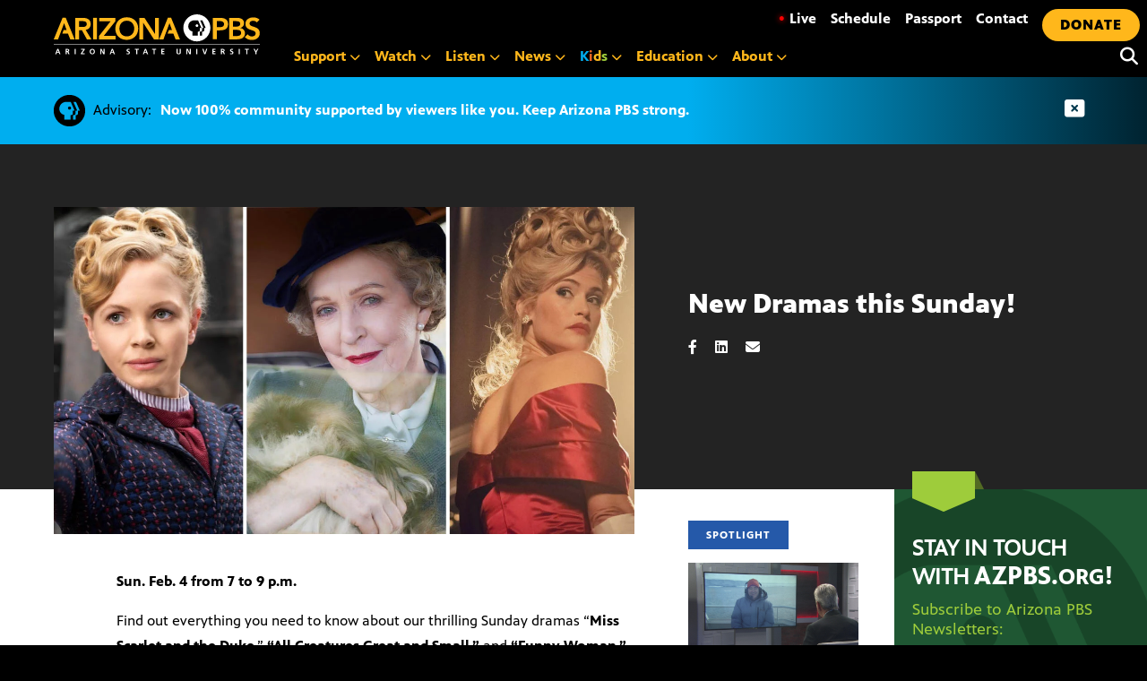

--- FILE ---
content_type: text/html; charset=utf-8
request_url: https://player.pbs.org/viralplayer/3088032667/
body_size: 2884
content:



<!doctype html>
<html class="" lang="en-US">
<head>
  <title>Video:
    Episode 5 Preview
    | Watch
    All Creatures Great and Small
    Online | PBS
  </title>
  <meta charset="utf-8">
  <meta name="viewport" content="width=device-width, initial-scale=1">
  
    <link href="https://vjs.zencdn.net/7.21.4/video-js.min.css" rel="stylesheet" />
  

  <style>
    @font-face {
      font-family: 'PBS Sans';
      font-weight: 400;
      /* stylelint-disable */
      src: url('https://www-tc.pbs.org/pbsfonts/v1.2/PBSSans.woff2') format('woff2'),
        url('https://www-tc.pbs.org/pbsfonts/v1.2/PBSSans.woff') format('woff');
      /* stylelint-enable */
      font-display: swap;
    }

    @font-face {
      font-family: 'PBS Sans';
      font-weight: 700;
      /* stylelint-disable */
      src: url('https://www-tc.pbs.org/pbsfonts/v1.2/PBSSans-Bold.woff2') format('woff2'),
        url('https://www-tc.pbs.org/pbsfonts/v1.2/PBSSans-Bold.woff') format('woff');
      /* stylelint-enable */
      font-display: swap;
    }

    /* custom properties for use in HTML partials */
    :root {
      --onyx: #040613;
      --midnight: #000525;
      --white: #ffffff;
      --fog: #eef0f5;
      --cloud: #f6f8fa;
      --yellow: #ffcf00;
      --yellow-darken-20: #cca600;
      --light-blue: #486cd8;
      --light-blue-darken-20: #3a56ad;
      --duration: 300ms;
      --easing: ease-in;

      @media (prefers-reduced-motion: reduce) {
        --duration: 0;
      }

      background-color: var(--onyx);
      color: var(--white);
      font-family: "PBS Sans", sans-serif;

      * {
        box-sizing: border-box;
        margin: 0;
        padding: 0;
      }
    }
  </style>

  
  <link rel="stylesheet" href="/static-files/build/main_videojs.cd63938a8ee132a6ebc4.d23a5dd80a53.css">
  
</head>

<body>
  
    

<div class="page-wrap">
	<div id="mount-root" class="player-wrap"></div>
</div>


<script>
	window.staticUrl = "/static-files/";
	window.contextBridge = {"player_type": "viral_player", "callsign": null, "user_id": "", "user_passport_status": "", "station_id": null, "country_id": "US", "viewing_history": {}, "player_framework": "Video.js", "player_framework_version": "7.21.4", "player_version": "unknown", "ga4_measurement_id": "G-QCNNW9XL0J", "ga4_player_name": "GA Viral Player", "features": {"pbs_internal_disable_geolocation_livestreams": false}};
	window.videoBridge = {"availability": "available", "encodings": ["https://urs.pbs.org/redirect/a56f2f12674e4da8807fcedfe24a97ca/", "https://urs.pbs.org/redirect/9ff406371e044a54a51b42830a187306/"], "has_hls_encodings": true, "has_mp4_encodings": true, "cc": {"Caption-SAMI": "https://ga.pbs-video.pbs.org/captions/all-creatures-great-and-small/13593c5b-d0ae-45f9-a281-9f50527c7a85/captions/utGgy5_caption_en.sami", "DFXP": "https://ga.pbs-video.pbs.org/captions/all-creatures-great-and-small/13593c5b-d0ae-45f9-a281-9f50527c7a85/captions/FoynHN_caption_en.dfxp", "SRT": "https://ga.pbs-video.pbs.org/captions/all-creatures-great-and-small/13593c5b-d0ae-45f9-a281-9f50527c7a85/captions/f0RQsF_caption_en.srt", "WebVTT": "https://ga.pbs-video.pbs.org/captions/all-creatures-great-and-small/13593c5b-d0ae-45f9-a281-9f50527c7a85/captions/z1sv1R_caption_en.vtt"}, "cc_multiple_languages": [{"url": "https://ga.pbs-video.pbs.org/captions/all-creatures-great-and-small/13593c5b-d0ae-45f9-a281-9f50527c7a85/captions/utGgy5_caption_en.sami", "primary": true, "profile": "Caption-SAMI", "language": "en"}, {"url": "https://ga.pbs-video.pbs.org/captions/all-creatures-great-and-small/13593c5b-d0ae-45f9-a281-9f50527c7a85/captions/FoynHN_caption_en.dfxp", "primary": true, "profile": "DFXP", "language": "en"}, {"url": "https://ga.pbs-video.pbs.org/captions/all-creatures-great-and-small/13593c5b-d0ae-45f9-a281-9f50527c7a85/captions/f0RQsF_caption_en.srt", "primary": true, "profile": "SRT", "language": "en"}, {"url": "https://ga.pbs-video.pbs.org/captions/all-creatures-great-and-small/13593c5b-d0ae-45f9-a281-9f50527c7a85/captions/z1sv1R_caption_en.vtt", "primary": true, "profile": "WebVTT", "language": "en"}], "can_play_preroll": false, "image_url": "https://image.pbs.org/video-assets/wmN1xzg-asset-mezzanine-16x9-873m47D.jpg", "chapters": [], "program": {"title": "All Creatures Great and Small", "slug": "all-creatures-great-and-small", "producer": "PBS"}, "related_videos": [{"id": 3105897511, "title": "Season 6 Official Preview", "images": {"mezzanine": "https://image.pbs.org/video-assets/3qF3SGc-asset-mezzanine-16x9-Dlz6bBe.jpg"}, "program": {"audience": [{"scope": "national", "station": null}], "display_episode_number": true, "franchise": {"slug": "masterpiece", "title": "Masterpiece", "cid": "e08bf78d-e6a3-44b9-b356-8753d01c7327", "resource_type": "franchise", "funder_message": "Funding for MASTERPIECE is provided by <a href=\"https://ad.doubleclick.net/ddm/clk/567834075;375572083;u\" target=\"_blank\">Viking</a> and <a href=\"https://www.raymondjames.com/wealth-management/life-well-planned?utm_source=masterpiece&utm_medium=display&utm_campaign=2024-entruster&utm_content=video\" target=\"blank\">Raymond James</a> with additional support from public television viewers and contributors to The MASTERPIECE Trust, created to help ensure the series\u2019 future."}, "seasons_count": 6, "slug": "miss-scarlet-duke", "title": "Miss Scarlet", "tracking_ga_event": "UA-3988763-2", "tracking_ga_page": "UA-3988763-1", "cid": "e5eddbe6-458b-451d-af75-cc278553a237", "resource_type": "show", "funder_message": "Funding for MASTERPIECE is provided by Viking and Raymond James with additional support from public television viewers and contributors to The MASTERPIECE Trust, created to help ensure the series\u2019 future."}, "slug": "season-6-official-preview-pufiqv"}, {"id": 3104420972, "title": "Season 6 Preview", "images": {"mezzanine": "https://image.pbs.org/video-assets/nBklROg-asset-mezzanine-16x9-LfP22P7.jpg"}, "program": {"audience": [{"scope": "national", "station": null}], "display_episode_number": true, "franchise": {"slug": "masterpiece", "title": "Masterpiece", "cid": "e08bf78d-e6a3-44b9-b356-8753d01c7327", "resource_type": "franchise", "funder_message": "Funding for MASTERPIECE is provided by <a href=\"https://ad.doubleclick.net/ddm/clk/567834075;375572083;u\" target=\"_blank\">Viking</a> and <a href=\"https://www.raymondjames.com/wealth-management/life-well-planned?utm_source=masterpiece&utm_medium=display&utm_campaign=2024-entruster&utm_content=video\" target=\"blank\">Raymond James</a> with additional support from public television viewers and contributors to The MASTERPIECE Trust, created to help ensure the series\u2019 future."}, "seasons_count": 6, "slug": "all-creatures-great-and-small", "title": "All Creatures Great and Small", "tracking_ga_event": "UA-3988763-2", "tracking_ga_page": "UA-3988763-1", "cid": "0cad3e07-9f47-47b2-bd44-efb4d8d41363", "resource_type": "show", "funder_message": "Funding for MASTERPIECE is provided by Viking and Raymond James with additional support from public television viewers and contributors to The MASTERPIECE Trust, created to help ensure the series\u2019 future."}, "slug": "season-6-preview-ggkbws"}, {"id": 3106686689, "title": "Season 1 Preview", "images": {"mezzanine": "https://image.pbs.org/video-assets/LKFlapw-asset-mezzanine-16x9-b6nzoDf.jpg"}, "program": {"audience": [{"scope": "national", "station": null}], "display_episode_number": true, "franchise": null, "seasons_count": 1, "slug": "bookish", "title": "Bookish", "tracking_ga_event": "", "tracking_ga_page": "", "cid": "17ca3fe6-1275-4f8e-9b50-51c5b3ff2556", "resource_type": "show", "funder_message": ""}, "slug": "season-1-preview-lhiro4"}], "related_accessibility_videos": [], "member_stations": [], "video_type": "preview", "id": "3088032667", "cid": "13593c5b-d0ae-45f9-a281-9f50527c7a85", "slug": "episode-5-preview-wvisva", "title": "Episode 5 Preview", "short_description": "With the war feeling closer to home, James wants things in order and Carmody trained.", "long_description": "With the war feeling closer to home, James desperately wants things in order and Carmody trained up to support Siegfried. Carmody and Mrs. Pumphrey clash because he can\u2019t see her dogs the way she does. A dinner with Gerald leaves Mrs. Hall with a dilemma but watching James and Helen brace for their future gives her a new perspective.", "series_info": "Preview: Season 4 Episode 5", "duration": 30, "air_date": "2024-02-04T00:00:00-05:00", "air_date_formatted": "February 4th, 2024", "expire_date": null, "rating": null, "is_mvod": false, "is_playable": true, "allow_embed": true, "trick_play_file": "https://ga.pbs-video.pbs.org/trick_play/all-creatures-great-and-small/13593c5b-d0ae-45f9-a281-9f50527c7a85/episode-5-preview-1359-sprites_trick_play.vtt", "short_common_name": "", "full_common_name": null, "station_color_logo": null, "donation_url": null, "passport_url": null, "passport_learn_more_url": null, "dvd_link": null, "itunes_link": "https://tv.apple.com/season/season-4/umc.cmc.1w7fasxx6hj4ujckbi3xfibcp?showId=umc.cmc.50o8jfedz2rhwd6x41g5f1crj&itsct=tv_box_link&itscg=30200", "has_drm": false, "GA_events_codes": ["UA-3988763-2"], "GA_national_codes": ["UA-1996666-7"]};
</script>


<script src="https://vjs.zencdn.net/7.21.4/video.min.js"></script>








<script src="//imasdk.googleapis.com/js/sdkloader/ima3.js"> </script>


<script src="https://src.litix.io/videojs/4/videojs-mux.js" async></script>


<script async src="https://www.googletagmanager.com/gtag/js?id=G-QCNNW9XL0J"></script>
<script>
  window.dataLayer = window.dataLayer || [];
  window.gtag = function(){dataLayer.push(arguments);}
  gtag('js', new Date());
  
  gtag('set', {
    'cookie_flags': 'SameSite=None;Secure'
  });
  gtag('config', "G-QCNNW9XL0J", {
    'send_page_view': false,
    'cookie_update': false,
  });
</script>


<script src="/static-files/build/main_videojs.cd63938a8ee132a6ebc4.08bc14bed0f6.js"></script>

  
</body>
</html>


--- FILE ---
content_type: text/html; charset=utf-8
request_url: https://player.pbs.org/viralplayer/3086240117/
body_size: 3364
content:



<!doctype html>
<html class="" lang="en-US">
<head>
  <title>Video:
    Preview
    | Watch
    Funny Woman
    Online | PBS
  </title>
  <meta charset="utf-8">
  <meta name="viewport" content="width=device-width, initial-scale=1">
  
    <link href="https://vjs.zencdn.net/7.21.4/video-js.min.css" rel="stylesheet" />
  

  <style>
    @font-face {
      font-family: 'PBS Sans';
      font-weight: 400;
      /* stylelint-disable */
      src: url('https://www-tc.pbs.org/pbsfonts/v1.2/PBSSans.woff2') format('woff2'),
        url('https://www-tc.pbs.org/pbsfonts/v1.2/PBSSans.woff') format('woff');
      /* stylelint-enable */
      font-display: swap;
    }

    @font-face {
      font-family: 'PBS Sans';
      font-weight: 700;
      /* stylelint-disable */
      src: url('https://www-tc.pbs.org/pbsfonts/v1.2/PBSSans-Bold.woff2') format('woff2'),
        url('https://www-tc.pbs.org/pbsfonts/v1.2/PBSSans-Bold.woff') format('woff');
      /* stylelint-enable */
      font-display: swap;
    }

    /* custom properties for use in HTML partials */
    :root {
      --onyx: #040613;
      --midnight: #000525;
      --white: #ffffff;
      --fog: #eef0f5;
      --cloud: #f6f8fa;
      --yellow: #ffcf00;
      --yellow-darken-20: #cca600;
      --light-blue: #486cd8;
      --light-blue-darken-20: #3a56ad;
      --duration: 300ms;
      --easing: ease-in;

      @media (prefers-reduced-motion: reduce) {
        --duration: 0;
      }

      background-color: var(--onyx);
      color: var(--white);
      font-family: "PBS Sans", sans-serif;

      * {
        box-sizing: border-box;
        margin: 0;
        padding: 0;
      }
    }
  </style>

  
  <link rel="stylesheet" href="/static-files/build/main_videojs.cd63938a8ee132a6ebc4.d23a5dd80a53.css">
  
</head>

<body>
  
    

<div class="page-wrap">
	<div id="mount-root" class="player-wrap"></div>
</div>


<script>
	window.staticUrl = "/static-files/";
	window.contextBridge = {"player_type": "viral_player", "callsign": null, "user_id": "", "user_passport_status": "", "station_id": null, "country_id": "US", "viewing_history": {}, "player_framework": "Video.js", "player_framework_version": "7.21.4", "player_version": "unknown", "ga4_measurement_id": "G-QCNNW9XL0J", "ga4_player_name": "GA Viral Player", "features": {"pbs_internal_disable_geolocation_livestreams": false}};
	window.videoBridge = {"availability": "available", "encodings": [], "has_hls_encodings": false, "has_mp4_encodings": false, "cc": {"Caption-SAMI": "https://ga.pbs-video.pbs.org/captions/funny-woman/e5f3e487-7c18-4c2e-af46-b263a5f5b92f/captions/IJw15x_caption_en.sami", "DFXP": "https://ga.pbs-video.pbs.org/captions/funny-woman/e5f3e487-7c18-4c2e-af46-b263a5f5b92f/captions/6MwabN_caption_en.dfxp", "SRT": "https://ga.pbs-video.pbs.org/captions/funny-woman/e5f3e487-7c18-4c2e-af46-b263a5f5b92f/captions/9NabNf_caption_en.srt", "WebVTT": "https://ga.pbs-video.pbs.org/captions/funny-woman/e5f3e487-7c18-4c2e-af46-b263a5f5b92f/captions/Cne4Zb_caption_en.vtt"}, "cc_multiple_languages": [{"url": "https://ga.pbs-video.pbs.org/captions/funny-woman/e5f3e487-7c18-4c2e-af46-b263a5f5b92f/captions/IJw15x_caption_en.sami", "primary": true, "profile": "Caption-SAMI", "language": "en"}, {"url": "https://ga.pbs-video.pbs.org/captions/funny-woman/e5f3e487-7c18-4c2e-af46-b263a5f5b92f/captions/6MwabN_caption_en.dfxp", "primary": true, "profile": "DFXP", "language": "en"}, {"url": "https://ga.pbs-video.pbs.org/captions/funny-woman/e5f3e487-7c18-4c2e-af46-b263a5f5b92f/captions/9NabNf_caption_en.srt", "primary": true, "profile": "SRT", "language": "en"}, {"url": "https://ga.pbs-video.pbs.org/captions/funny-woman/e5f3e487-7c18-4c2e-af46-b263a5f5b92f/captions/Cne4Zb_caption_en.vtt", "primary": true, "profile": "WebVTT", "language": "en"}], "can_play_preroll": false, "image_url": "https://image.pbs.org/video-assets/Dymdchk-asset-mezzanine-16x9-QsdmgG1.jpg", "chapters": [], "program": {"title": "Funny Woman", "slug": "funny-woman", "producer": "PBS"}, "related_videos": [{"id": 3105897511, "title": "Season 6 Official Preview", "images": {"mezzanine": "https://image.pbs.org/video-assets/3qF3SGc-asset-mezzanine-16x9-Dlz6bBe.jpg"}, "program": {"audience": [{"scope": "national", "station": null}], "display_episode_number": true, "franchise": {"slug": "masterpiece", "title": "Masterpiece", "cid": "e08bf78d-e6a3-44b9-b356-8753d01c7327", "resource_type": "franchise", "funder_message": "Funding for MASTERPIECE is provided by <a href=\"https://ad.doubleclick.net/ddm/clk/567834075;375572083;u\" target=\"_blank\">Viking</a> and <a href=\"https://www.raymondjames.com/wealth-management/life-well-planned?utm_source=masterpiece&utm_medium=display&utm_campaign=2024-entruster&utm_content=video\" target=\"blank\">Raymond James</a> with additional support from public television viewers and contributors to The MASTERPIECE Trust, created to help ensure the series\u2019 future."}, "seasons_count": 6, "slug": "miss-scarlet-duke", "title": "Miss Scarlet", "tracking_ga_event": "UA-3988763-2", "tracking_ga_page": "UA-3988763-1", "cid": "e5eddbe6-458b-451d-af75-cc278553a237", "resource_type": "show", "funder_message": "Funding for MASTERPIECE is provided by Viking and Raymond James with additional support from public television viewers and contributors to The MASTERPIECE Trust, created to help ensure the series\u2019 future."}, "slug": "season-6-official-preview-pufiqv"}, {"id": 3104420972, "title": "Season 6 Preview", "images": {"mezzanine": "https://image.pbs.org/video-assets/nBklROg-asset-mezzanine-16x9-LfP22P7.jpg"}, "program": {"audience": [{"scope": "national", "station": null}], "display_episode_number": true, "franchise": {"slug": "masterpiece", "title": "Masterpiece", "cid": "e08bf78d-e6a3-44b9-b356-8753d01c7327", "resource_type": "franchise", "funder_message": "Funding for MASTERPIECE is provided by <a href=\"https://ad.doubleclick.net/ddm/clk/567834075;375572083;u\" target=\"_blank\">Viking</a> and <a href=\"https://www.raymondjames.com/wealth-management/life-well-planned?utm_source=masterpiece&utm_medium=display&utm_campaign=2024-entruster&utm_content=video\" target=\"blank\">Raymond James</a> with additional support from public television viewers and contributors to The MASTERPIECE Trust, created to help ensure the series\u2019 future."}, "seasons_count": 6, "slug": "all-creatures-great-and-small", "title": "All Creatures Great and Small", "tracking_ga_event": "UA-3988763-2", "tracking_ga_page": "UA-3988763-1", "cid": "0cad3e07-9f47-47b2-bd44-efb4d8d41363", "resource_type": "show", "funder_message": "Funding for MASTERPIECE is provided by Viking and Raymond James with additional support from public television viewers and contributors to The MASTERPIECE Trust, created to help ensure the series\u2019 future."}, "slug": "season-6-preview-ggkbws"}, {"id": 3106686689, "title": "Season 1 Preview", "images": {"mezzanine": "https://image.pbs.org/video-assets/LKFlapw-asset-mezzanine-16x9-b6nzoDf.jpg"}, "program": {"audience": [{"scope": "national", "station": null}], "display_episode_number": true, "franchise": null, "seasons_count": 1, "slug": "bookish", "title": "Bookish", "tracking_ga_event": "", "tracking_ga_page": "", "cid": "17ca3fe6-1275-4f8e-9b50-51c5b3ff2556", "resource_type": "show", "funder_message": ""}, "slug": "season-1-preview-lhiro4"}], "related_accessibility_videos": [], "member_stations": [], "video_type": "preview", "id": "3086240117", "cid": "e5f3e487-7c18-4c2e-af46-b263a5f5b92f", "slug": "preview-e9rr9b", "title": "Preview", "short_description": "Barbara Parker heads to London to take on the male-dominated world of comedy by storm.", "long_description": "It\u2019s the height of the swinging 60s and Barbara Parker has just been crowned Miss Blackpool \u2013 but she\u2019s certain there has to be more to life than being a beauty queen in a seaside town. With the bright lights of London calling, Barbara packs her bags and heads off to the city where she looks to take on the male-dominated world of comedy by storm.", "series_info": "Preview: Season 1", "duration": 30, "air_date": "2024-01-07T00:00:00-05:00", "air_date_formatted": "January 7th, 2024", "expire_date": null, "rating": null, "is_mvod": false, "is_playable": true, "allow_embed": true, "trick_play_file": "https://ga.pbs-video.pbs.org/trick_play/funny-woman/e5f3e487-7c18-4c2e-af46-b263a5f5b92f/preview-e5f3-sprites_trick_play.vtt", "short_common_name": "", "full_common_name": null, "station_color_logo": null, "donation_url": null, "passport_url": null, "passport_learn_more_url": null, "dvd_link": null, "itunes_link": "https://tv.apple.com/season/season-1/umc.cmc.3m90fcpdpuzlnvgppn7h19tyx?showId=umc.cmc.69s7iep2ith9i0byjbmnjwawl&itsct=tv_box_link&itscg=30200", "has_drm": true, "dash_drm_video": {"url": "https://urs-anonymous-detect.pbs.org/redirect/0112a948c5e34dc79cc8a60cc175e41a/", "profile": "dash-16x9-1080p-drm", "widevine_license": "https://proxy.drm.pbs.org/license/widevine/e5f3e487-7c18-4c2e-af46-b263a5f5b92f", "playready_license": "https://proxy.drm.pbs.org/license/playready/e5f3e487-7c18-4c2e-af46-b263a5f5b92f"}, "hls_drm_video": {"url": "https://urs-anonymous-detect.pbs.org/redirect/241ca88980c54f7c85365e1939325fbb/", "profile": "hls-16x9-1080p-drm", "fairplay_license": "https://proxy.drm.pbs.org/license/fairplay/e5f3e487-7c18-4c2e-af46-b263a5f5b92f", "fairplay_certificate": "https://static.drm.pbs.org/fairplay-cert"}, "GA_events_codes": [], "GA_national_codes": ["UA-1996666-7"]};
</script>


<script src="https://vjs.zencdn.net/7.21.4/video.min.js"></script>





  <script src="https://cdnjs.cloudflare.com/ajax/libs/videojs-contrib-dash/5.1.1/videojs-dash.min.js"
    integrity="sha512-jmpCwJ7o9/MxR36dZX+SQc4Ta2PDvMwM5MHmW0oDcy/UzkuppIj+F9FiN+UW/Q8adlOwb5Tx06zHsY/7yg4OYg=="
    crossorigin="anonymous" referrerpolicy="no-referrer"></script>

  {# Hold off upgrading videojs-contrib-eme past 3.10.1 until we can confirm that issues have been resolved with MEDIA_DECODE_ERR failures
  https://github.com/videojs/videojs-contrib-eme/issues/181#issuecomment-1319925404 #}
  <script src="https://cdn.jsdelivr.net/npm/videojs-contrib-eme@3.10.1/dist/videojs-contrib-eme.min.js"
    crossorigin="anonymous" referrerpolicy="no-referrer">
  </script>




<script src="//imasdk.googleapis.com/js/sdkloader/ima3.js"> </script>


<script src="https://src.litix.io/videojs/4/videojs-mux.js" async></script>


<script async src="https://www.googletagmanager.com/gtag/js?id=G-QCNNW9XL0J"></script>
<script>
  window.dataLayer = window.dataLayer || [];
  window.gtag = function(){dataLayer.push(arguments);}
  gtag('js', new Date());
  
  gtag('set', {
    'cookie_flags': 'SameSite=None;Secure'
  });
  gtag('config', "G-QCNNW9XL0J", {
    'send_page_view': false,
    'cookie_update': false,
  });
</script>


<script src="/static-files/build/main_videojs.cd63938a8ee132a6ebc4.08bc14bed0f6.js"></script>

  
</body>
</html>


--- FILE ---
content_type: application/javascript; charset=utf-8
request_url: https://cdn.jsdelivr.net/npm/videojs-contrib-eme@3.10.1/dist/videojs-contrib-eme.min.js
body_size: 4040
content:
/*! @name videojs-contrib-eme @version 3.10.1 @license Apache-2.0 */
!function(e,t){"object"==typeof exports&&"undefined"!=typeof module?t(exports,require("global/document"),require("video.js"),require("global/window")):"function"==typeof define&&define.amd?define(["exports","global/document","video.js","global/window"],t):t(e.videojsContribEme={},e.document,e.videojs,e.window)}(this,function(e,t,n,r){"use strict";function i(){return(i=Object.assign||function(e){for(var t=1;t<arguments.length;t++){var n=arguments[t];for(var r in n)Object.prototype.hasOwnProperty.call(n,r)&&(e[r]=n[r])}return e}).apply(this,arguments)}t=t&&t.hasOwnProperty("default")?t.default:t,n=n&&n.hasOwnProperty("default")?n.default:n,r=r&&r.hasOwnProperty("default")?r.default:r;var s=function(e,t){if(e===t)return!0;if(e.byteLength!==t.byteLength)return!1;for(var n=new DataView(e),r=new DataView(t),i=0;i<n.byteLength;i++)if(n.getUint8(i)!==r.getUint8(i))return!1;return!0},a=function(e){return e instanceof Uint8Array||e instanceof Uint16Array?e.buffer:e},o=function(){var e=n.mergeOptions.apply(n,arguments);return Object.keys(e).forEach(function(t){null===e[t]&&delete e[t]}),e},c=n.xhr.httpHandler;c||(c=function(e,t){return function(n,r,i){if(n)e(n);else{if(r.statusCode>=400&&r.statusCode<=599){var s=i;return t&&(s=String.fromCharCode.apply(null,new Uint8Array(i))),void e({cause:s})}e(null,i)}}});var u=function(e,t,i,s){var a=function(e){var t=String.fromCharCode.apply(null,new Uint16Array(e)),n=(new r.DOMParser).parseFromString(t,"application/xml"),i=n.getElementsByTagName("HttpHeaders")[0],s={};if(i)for(var a=i.getElementsByTagName("name"),o=i.getElementsByTagName("value"),c=0;c<a.length;c++)s[a[c].childNodes[0].nodeValue]=o[c].childNodes[0].nodeValue;var u,y=n.getElementsByTagName("Challenge")[0];return y&&(u=r.atob(y.childNodes[0].nodeValue)),{headers:s,message:u}}(t),u=a.message,y=o(a.headers,i.emeHeaders,e.licenseHeaders);n.xhr({uri:e.url,method:"post",headers:y,body:u,responseType:"arraybuffer"},c(s,!0))},y=function(e){var t;return Object.keys(e).forEach(function(n){var s=function(e){if(e.supportedConfigurations)return e.supportedConfigurations;var t={},n=e.audioContentType,r=e.audioRobustness,s=e.videoContentType,a=e.videoRobustness,o=e.persistentState;return(n||r)&&(t.audioCapabilities=[i({},n?{contentType:n}:{},r?{robustness:r}:{})]),(s||a)&&(t.videoCapabilities=[i({},s?{contentType:s}:{},a?{robustness:a}:{})]),o&&(t.persistentState=o),[t]}(e[n]);t=t?t.catch(function(e){return r.navigator.requestMediaKeySystemAccess(n,s)}):r.navigator.requestMediaKeySystemAccess(n,s)}),t},d=function e(t){var r=t.mediaKeys,i=t.initDataType,s=t.initData,a=t.options,o=t.getLicense,c=t.removeSession,u=t.eventBus,y=r.createSession();return u.trigger("keysessioncreated"),new Promise(function(r,d){y.addEventListener("message",function(e){"license-request"!==e.messageType&&"license-renewal"!==e.messageType||o(a,e.message).then(function(e){r(y.update(e))}).catch(function(e){d(e)})},!1),y.addEventListener("keystatuseschange",function(r){var i=!1;y.keyStatuses.forEach(function(e,t){switch(u.trigger({keyId:t,status:e,target:y,type:"keystatuschange"}),e){case"expired":i=!0;break;case"internal-error":n.log.warn('Key status reported as "internal-error." Leaving the session open since we don\'t have enough details to know if this error is fatal.',r)}}),i&&y.close().then(function(){c(s),e(t)})},!1),y.generateRequest(i,s).catch(function(){d("Unable to create or initialize key session")})})},f=function(e,t){return function(n,r){return new Promise(function(i,s){e(n,r,function(e,n){t&&t.trigger("licenserequestattempted"),e?s(e):i(n)})})}},m=function(e,t){if("string"==typeof t&&(t={url:t}),!t.url&&!t.getLicense)throw new Error("Neither URL nor getLicense function provided to get license");return t.url&&!t.getLicense&&(t.getLicense="com.microsoft.playready"===e?function(e){return function(t,n,r){u(e,n,t,r)}}(t):function(e){return function(t,r,i){var s=o({"Content-type":"application/octet-stream"},t.emeHeaders,e.licenseHeaders);n.xhr({uri:e.url,method:"POST",responseType:"arraybuffer",body:r,headers:s},c(i,!0))}}(t)),t},l=function(e){var t,n,r=e.video,i=e.initDataType,s=e.initData,a=e.keySystemAccess,o=e.options,c=e.removeSession,u=e.eventBus,y=Promise.resolve();void 0===r.mediaKeysObject&&(r.mediaKeysObject=null,r.pendingSessionData=[],y=new Promise(function(e,i){r.keySystem=a.keySystem,(n=m(a.keySystem,o.keySystems[a.keySystem])).getCertificate?n.getCertificate(o,function(n,r){n?i(n):(t=r,e())}):e(a)}).then(function(){return a.createMediaKeys()}).then(function(e){return function(e){var t=e.video,n=e.certificate,r=e.createdMediaKeys;t.mediaKeysObject=r;var i=[];n&&i.push(r.setServerCertificate(n));for(var s=0;s<t.pendingSessionData.length;s++){var a=t.pendingSessionData[s];i.push(d({mediaKeys:t.mediaKeysObject,initDataType:a.initDataType,initData:a.initData,options:a.options,getLicense:a.getLicense,removeSession:a.removeSession,eventBus:a.eventBus}))}return t.pendingSessionData=[],i.push(t.setMediaKeys(r)),Promise.all(i)}({video:r,certificate:t,createdMediaKeys:e})}).catch(function(e){return e?Promise.reject(e):Promise.reject("Failed to create and initialize a MediaKeys object")}));return y.then(function(){var e=m(r.keySystem,o.keySystems[r.keySystem]).getLicense;return function(e){var t=e.video,n=e.initDataType,r=e.initData,i=e.options,s=e.getLicense,a=e.removeSession,o=e.eventBus;return t.mediaKeysObject?d({mediaKeys:t.mediaKeysObject,initDataType:n,initData:r,options:i,getLicense:s,removeSession:a,eventBus:o}):(t.pendingSessionData.push({initDataType:n,initData:r,options:i,getLicense:s,removeSession:a,eventBus:o}),Promise.resolve())}({video:r,initDataType:i,initData:s,options:o,getLicense:r.keySystem?f(e,u):null,removeSession:c,eventBus:u})})},p=function(e){var t=e.initData,n=e.id,r=e.cert;"string"==typeof n&&(n=function(e){for(var t=new ArrayBuffer(2*e.length),n=new Uint16Array(t),r=0;r<e.length;r++)n[r]=e.charCodeAt(r);return n}(n));var i=0,s=new ArrayBuffer(t.byteLength+4+n.byteLength+4+r.byteLength),a=new DataView(s);new Uint8Array(s,i,t.byteLength).set(t),i+=t.byteLength,a.setUint32(i,n.byteLength,!0),i+=4;var o=new Uint16Array(s,i,n.length);return o.set(n),i+=o.byteLength,a.setUint32(i,r.byteLength,!0),i+=4,new Uint8Array(s,i,r.byteLength).set(r),new Uint8Array(s,0,s.byteLength)},g=function(e,n){return s=n,r=String.fromCharCode.apply(null,new Uint16Array(s.buffer)),(i=t.createElement("a")).href=r,i.hostname;var r,i,s},v=function(e){var t=e.video,i=e.initData,s=e.options,a=e.eventBus,u=s.keySystems["com.apple.fps.1_0"],y=u.getCertificate||function(e){return function(t,r){var i=o(t.emeHeaders,e.certificateHeaders);n.xhr({uri:e.certificateUri,responseType:"arraybuffer",headers:i},c(function(e,t){e?r(e):r(null,new Uint8Array(t))}))}}(u),d=u.getContentId||g,f=u.getLicense||function(e){return function(t,r,i,s){var a=o({"Content-type":"application/octet-stream"},t.emeHeaders,e.licenseHeaders);n.xhr({uri:e.licenseUri,method:"POST",responseType:"arraybuffer",body:i,headers:a},c(s,!0))}}(u);return new Promise(function(e,t){y(s,function(n,r){n?t(n):e(r)})}).then(function(e){return function(e){var t=e.video,n=e.contentId,i=e.initData,s=e.cert,a=e.options,o=e.getLicense,c=e.eventBus;return new Promise(function(e,u){if(!t.webkitKeys)try{t.webkitSetMediaKeys(new r.WebKitMediaKeys("com.apple.fps.1_0"))}catch(e){return void u("Could not create MediaKeys")}var y;try{y=t.webkitKeys.createSession("video/mp4",p({id:n,initData:i,cert:s}))}catch(e){return void u("Could not create key session")}c.trigger("keysessioncreated"),y.contentId=n,y.addEventListener("webkitkeymessage",function(e){o(a,n,e.message,function(e,t){c&&c.trigger("licenserequestattempted"),e?u(e):y.update(new Uint8Array(t))})}),y.addEventListener("webkitkeyadded",function(){e()}),y.addEventListener("webkitkeyerror",function(){var e=y.error;u("KeySession error: code "+e.code+", systemCode "+e.systemCode)})})}({video:t,cert:e,initData:i,getLicense:f,options:s,contentId:d(s,i),eventBus:a})})},h=function(e,t,n,r){var i=e.msKeys.createSession("video/mp4",t);if(!i)throw new Error("Could not create key session.");r.trigger("keysessioncreated"),i.addEventListener("mskeymessage",function(e){!function(e,t,n,r){var i=e.keySystems["com.microsoft.playready"];if("function"!=typeof i.getKey){"string"==typeof i?i={url:i}:"boolean"==typeof i&&(i={}),i.url||(i.url=n.destinationURL);var s=function(e,n){r&&r.trigger("licenserequestattempted"),e?r.trigger({message:"Unable to request key from url: "+i.url,target:t,type:"mskeyerror"}):t.update(new Uint8Array(n))};i.getLicense?i.getLicense(e,n.message.buffer,s):u(i,n.message.buffer,e,s)}else i.getKey(e,n.destinationURL,n.message.buffer,function(e,n){e?r.trigger({message:"Unable to get key: "+e,target:t,type:"mskeyerror"}):t.update(n)})}(n,i,e,r)}),i.addEventListener("mskeyerror",function(e){r.trigger({message:"Unexpected key error from key session with code: "+i.error.code+" and systemCode: "+i.error.systemCode,target:i,type:"mskeyerror"})}),i.addEventListener("mskeyadded",function(){r.trigger({target:i,type:"mskeyadded"})})},k=function(e,t){for(var n=0;n<e.length;n++)if(e[n].initData){var r=a(e[n].initData),i=a(t);if(s(r,i))return!0}return!1},b=function(e,t){for(var n=0;n<e.length;n++)if(e[n].initData===t)return void e.splice(n,1)},S=function(e,t,n,r){if(!t||!t.keySystems)return Promise.resolve();var i=e.initData;return y(t.keySystems).then(function(s){var a=s.keySystem;return t.keySystems[a]&&t.keySystems[a].pssh&&(i=t.keySystems[a].pssh),k(n,i)||!i?Promise.resolve():(n.push({initData:i}),l({video:e.target,initDataType:e.initDataType,initData:i,keySystemAccess:s,options:t,removeSession:b.bind(null,n),eventBus:r}))})},w=function(e,t,n){return t.keySystems&&t.keySystems["com.apple.fps.1_0"]&&e.initData?v({video:e.target,initData:e.initData,options:t,eventBus:n}):Promise.resolve()},D=function(e,t,n,i){if(t.keySystems&&t.keySystems["com.microsoft.playready"]&&!n.reduce(function(e,t){return e||t.playready},!1)){var s=e.initData;t.keySystems["com.microsoft.playready"]&&t.keySystems["com.microsoft.playready"].pssh&&(s=t.keySystems["com.microsoft.playready"].pssh),s&&(n.push({playready:!0,initData:s}),function(e){var t=e.video,n=e.initData,i=e.options,s=e.eventBus;t.msKeys&&delete t.msKeys;try{t.msSetMediaKeys(new r.MSMediaKeys("com.microsoft.playready"))}catch(e){throw new Error("Unable to create media keys for PlayReady key system. Error: "+e.message)}h(t,n,i,s)}({video:e.target,initData:s,options:t,eventBus:i}))}},L=function(e){return n.mergeOptions(e.currentSource(),e.eme.options)},K=function(e){var t=e.src();t!==e.eme.activeSrc&&(e.eme.activeSrc=t,e.eme.sessions=[])},_=function(e){return function(t){var n={code:5};"string"==typeof t?n.message=t:t&&(t.message&&(n.message=t.message),t.cause&&(t.cause.length||t.cause.byteLength)&&(n.cause=t.cause)),e.error(n)}},C=function(e){void 0===e&&(e={});var t=this,i=_(t);t.ready(function(){return function(e,t){if("video"===e.$(".vjs-tech").tagName.toLowerCase())if(K(e),r.WebKitMediaKeys){var n=function(n){K(e),w(n,L(e),e.tech_).catch(t)};e.tech_.el_.addEventListener("webkitneedkey",function(t){var r=L(e).firstWebkitneedkeyTimeout||1e3,i=e.src();e.eme.webkitneedkey_=e.eme.webkitneedkey_||{},e.eme.webkitneedkey_.src!==i&&(e.eme.webkitneedkey_={handledFirstEvent:!1,src:i}),e.eme.webkitneedkey_.handledFirstEvent?n(t):(e.clearTimeout(e.eme.webkitneedkey_.timeout),e.eme.webkitneedkey_.timeout=e.setTimeout(function(){e.eme.webkitneedkey_.handledFirstEvent=!0,e.eme.webkitneedkey_.timeout=null,n(t)},r))})}else r.MediaKeys?e.tech_.el_.addEventListener("encrypted",function(n){K(e),S(n,L(e),e.eme.sessions,e.tech_).catch(t)}):r.MSMediaKeys&&(e.tech_.el_.addEventListener("msneedkey",function(n){K(e);try{D(n,L(e),e.eme.sessions,e.tech_)}catch(e){t(e)}}),e.tech_.on("mskeyerror",t),e.on("dispose",function(){e.tech_.off("mskeyerror",t)}))}(t,i)}),t.eme={initializeMediaKeys:function(r,s,a){void 0===r&&(r={}),void 0===s&&(s=function(){}),void 0===a&&(a=!1);var o=n.mergeOptions(t.currentSource(),e,r),c={initDataType:"cenc",initData:null,target:t.tech_.el_};if(K(t),t.tech_.el_.setMediaKeys)S(c,o,t.eme.sessions,t.tech_).then(function(){return s()}).catch(function(e){s(e),a||i(e)});else if(t.tech_.el_.msSetMediaKeys){var u=function e(n){t.tech_.off("mskeyadded",e),t.tech_.off("mskeyerror",e),"mskeyerror"===n.type?(s(n.target.error),a||i(n.message)):s()};t.tech_.one("mskeyadded",u),t.tech_.one("mskeyerror",u);try{D(c,o,t.eme.sessions,t.tech_)}catch(e){t.tech_.off("mskeyadded",u),t.tech_.off("mskeyerror",u),s(e),a||i(e)}}},options:e}};(n.registerPlugin||n.plugin)("eme",C),e.hasSession=k,e.removeSession=b,e.handleEncryptedEvent=S,e.handleWebKitNeedKeyEvent=w,e.handleMsNeedKeyEvent=D,e.getOptions=L,e.setupSessions=K,e.emeErrorHandler=_,e.default=C,Object.defineProperty(e,"__esModule",{value:!0})});
